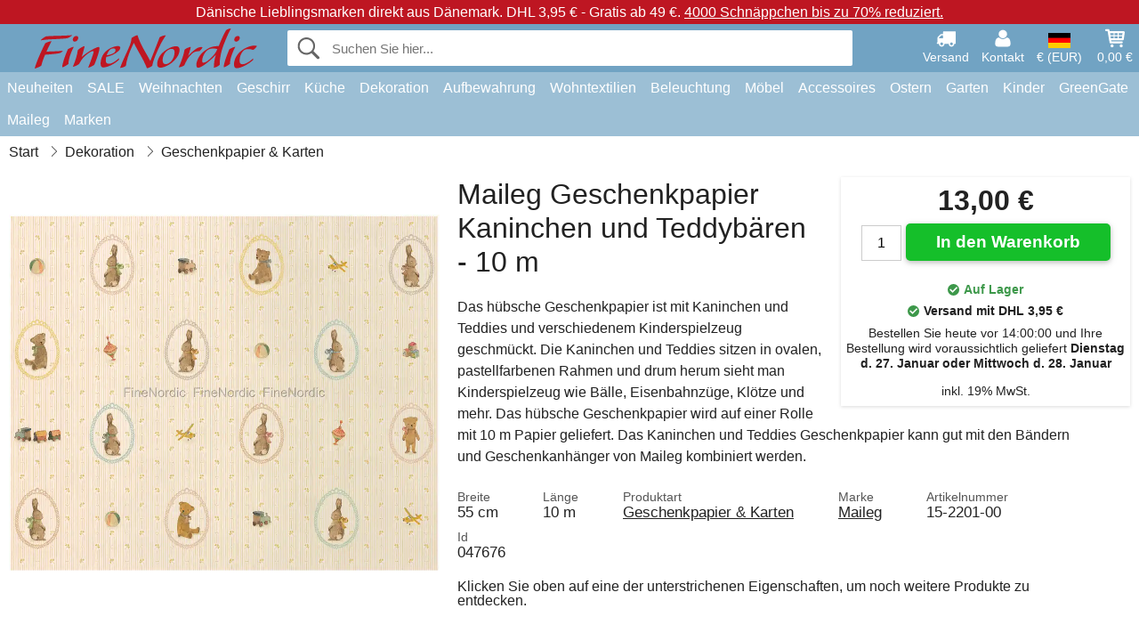

--- FILE ---
content_type: text/html; charset=UTF-8
request_url: https://www.finenordic.de/maileg-geschenkpapier-kaninchen-und-teddybaeren-10-m.html
body_size: 12147
content:
<!DOCTYPE html>
<html lang="de">
<head>
	<meta charset="UTF-8">
	<title>Maileg Geschenkpapier Kaninchen und Teddybären - 10 m</title>
	<meta name="description" content="Das hübsche Geschenkpapier ist mit Kaninchen und Teddies und verschiedenem Kinderspielzeug geschmückt. Die Kaninchen und Teddies sitzen in ovalen,...">
	<meta name="robots" content="index,follow">
	<meta name="viewport" content="width=device-width,initial-scale=1">
	<meta name="apple-mobile-web-app-capable" content="yes">
	<link rel="apple-touch-icon" sizes="180x180" href="https://images.finenordic.de/image/favicon/finenordic/apple-touch-icon.png">
    <link rel="icon" type="image/png" href="https://images.finenordic.de/image/favicon/finenordic/favicon-32x32.png" sizes="32x32">
    <link rel="icon" type="image/png" href="https://images.finenordic.de/image/favicon/finenordic/favicon-16x16.png" sizes="16x16">
    <link rel="manifest" href="/static/site_meta/3/manifest.json">
    <link rel="mask-icon" href="https://images.finenordic.de/image/favicon/finenordic/favicon/safari-pinned-tab.svg" color="#5bbad5">
    <link rel="shortcut icon" href="https://images.finenordic.de/image/favicon/finenordic/favicon.ico">
    <meta name="msapplication-config" content="/static/site_meta/3/browserconfig.xml">
    <meta name="theme-color" content="#71a3c3">
    <link rel="search" type="application/opensearchdescription+xml" href="/static/site_meta/3/opensearch.xml" title="FineNordic">
	<meta property="og:site_name" content="FineNordic">
	<meta property="og:url" content="https://www.finenordic.de/maileg-geschenkpapier-kaninchen-und-teddybaeren-10-m.html">
	<meta property="og:title" content="Maileg Geschenkpapier Kaninchen und Teddybären - 10 m">
	<meta property="og:description" content="Das hübsche Geschenkpapier ist mit Kaninchen und Teddies und verschiedenem Kinderspielzeug geschmückt. Die Kaninchen und Teddies sitzen in ovalen,...">
	<meta property="og:image" content="https://images.finenordic.de/image/65061-large-1645823183/maileg-geschenkpapier-kaninchen-und-teddybaeren-10-m.jpg">
	<meta property="og:type" content="product">
	<meta property="og:availability" content="instock">
	<meta property="product:price:amount" content="13">
	<meta property="product:price:currency" content="EUR">
<link rel="alternate" href="https://www.finenordic.dk/maileg-gavepapir-kaniner-og-bamser-10-m.html" hreflang="da-DK"><link rel="alternate" href="https://www.finenordic.com/maileg-gift-wrap-bunnies-and-teddies-10-m.html" hreflang="x-default"><link rel="alternate" href="https://www.finenordic.de/maileg-geschenkpapier-kaninchen-und-teddybaeren-10-m.html" hreflang="de-DE"><link rel="alternate" href="https://www.finenordic.de/maileg-geschenkpapier-kaninchen-und-teddybaeren-10-m.html" hreflang="de-AT"><link rel="alternate" href="https://www.finenordic.no/maileg-gavepapir-kaniner-og-bamser-10-m.html" hreflang="no-NO"><link rel="alternate" href="https://www.finenordic.se/maileg-presentpapper-kaniner-och-nallar-10-m.html" hreflang="sv-SE"><link rel="alternate" href="https://www.finenordic.co.uk/maileg-gift-wrap-bunnies-and-teddies-10-m.html" hreflang="en-GB"><link rel="alternate" href="https://www.finenordic.ch/maileg-geschenkpapier-kaninchen-und-teddybaeren-10-m.html" hreflang="de-CH">	
	<link rel="canonical" href="https://www.finenordic.de/maileg-geschenkpapier-kaninchen-und-teddybaeren-10-m.html">
	
	<script>
	var hasCookies = document.cookie.length;
	
	function getCookie(a){if(!hasCookies)return"";a+="=";for(var c=document.cookie.split(";"),b=0;b<c.length;b++){var d=c[b].trim();if(0===d.indexOf(a))return decodeURIComponent(d.substring(a.length).replace(/\+/g, '%20'))}return""};

	function deleteCookie(a) {document.cookie=a+'=;'+'expires=Thu, 01 Jan 1970 00:00:00 GMT';}
	
	if (hasCookies) {
		if (getCookie('redirect_request')) {					
			document.cookie = 'redirect_reply=1;path=/';
			if (getCookie('redirect_reply')) {
				deleteCookie('redirect_request');
				window.location.reload(true);
			}
		}
	}
				
	</script>
	<link rel="stylesheet" href="/static/css/a_D_XuYHSroWhu2.pX1MlA.css"></head>
<body itemscope itemtype="http://schema.org/WebPage">
	<div id="page">
		<div id="page_overlay"></div>		
				<div id="context_notice_wrapper" class="row"><div id="context_notice" style="padding-right:5px;">
<span>Dänische Lieblingsmarken direkt aus Dänemark.</span>&nbsp;<span>DHL 3,95 € - Gratis ab 49 €.</span>&nbsp;<span><a href="/sale">4000 Schnäppchen bis zu 70% reduziert.</a></span>
</div></div>
				<header id="header" class="row main_color_500">
			<div id="header_links">						
				<a class="header_link_item desktop" href="/lieferung">
					<svg width="22" height="22" viewBox="0 0 1792 1792" fill="#fff" focusable="false">
						<path d="M640 1408q0-52-38-90t-90-38-90 38-38 90 38 90 90 38 90-38 38-90zm-384-512h384v-256h-158q-13 0-22 9l-195 195q-9 9-9 22v30zm1280 512q0-52-38-90t-90-38-90 38-38 90 38 90 90 38 90-38 38-90zm256-1088v1024q0 15-4 26.5t-13.5 18.5-16.5 11.5-23.5 6-22.5 2-25.5 0-22.5-.5q0 106-75 181t-181 75-181-75-75-181h-384q0 106-75 181t-181 75-181-75-75-181h-64q-3 0-22.5.5t-25.5 0-22.5-2-23.5-6-16.5-11.5-13.5-18.5-4-26.5q0-26 19-45t45-19v-320q0-8-.5-35t0-38 2.5-34.5 6.5-37 14-30.5 22.5-30l198-198q19-19 50.5-32t58.5-13h160v-192q0-26 19-45t45-19h1024q26 0 45 19t19 45z"></path>
					</svg>
					<span class="text">Versand</span>
				</a>
				<a class="header_link_item desktop" href="/kontakt">
					<svg width="22" height="22" viewBox="0 0 1792 1792" fill="#fff" focusable="false">
						<path d="M1600 1405q0 120-73 189.5t-194 69.5h-874q-121 0-194-69.5t-73-189.5q0-53 3.5-103.5t14-109 26.5-108.5 43-97.5 62-81 85.5-53.5 111.5-20q9 0 42 21.5t74.5 48 108 48 133.5 21.5 133.5-21.5 108-48 74.5-48 42-21.5q61 0 111.5 20t85.5 53.5 62 81 43 97.5 26.5 108.5 14 109 3.5 103.5zm-320-893q0 159-112.5 271.5t-271.5 112.5-271.5-112.5-112.5-271.5 112.5-271.5 271.5-112.5 271.5 112.5 112.5 271.5z"></path>
					</svg>
					<span class="text">Kontakt</span>
				</a>											
				<a href="#" id="change_context_toggle" class="header_link_item"><img id="header_link_flag" src="https://images.finenordic.de/image/flags/DE.png" /><span class="text">€ (EUR)</span></a>											
				<a href="#" id="header_cart" class="header_link_item">					
					<svg viewBox="0 0 19.3 19.3" width="22" height="22" focusable="false" fill="#fff">
						<path d="M19 3c-0.2-0.2-0.5-0.3-0.8-0.3H4.4L4.2 1.5C4.2 1 3.7 0.6 3.3 0.6H1c-0.6 0-1 0.4-1 1s0.4 1 1 1h1.4l1.9 11.2c0 0 0 0.1 0 0.1 0 0.1 0 0.1 0.1 0.2 0 0.1 0.1 0.1 0.1 0.2 0 0 0.1 0.1 0.1 0.1 0.1 0.1 0.1 0.1 0.2 0.1 0 0 0.1 0 0.1 0.1 0.1 0 0.2 0.1 0.4 0.1 0 0 11 0 11 0 0.6 0 1-0.4 1-1s-0.4-1-1-1H6.1l-0.2-1H17.3c0.5 0 0.9-0.4 1-0.9l1-7C19.3 3.5 19.2 3.2 19 3zM17.1 4.6l-0.3 2H13.3v-2H17.1zM12.3 4.6v2h-3v-2H12.3zM12.3 7.6v2h-3v-2H12.3zM8.3 4.6v2h-3c-0.1 0-0.1 0-0.1 0l-0.3-2H8.3zM5.3 7.6H8.3v2H5.6L5.3 7.6zM13.3 9.6v-2h3.4l-0.3 2H13.3z"/>
						<circle cx="6.8" cy="17.1" r="1.5"/>
						<circle cx="15.8" cy="17.1" r="1.5"/>
					</svg>
					<span id="header_cart_total" class="text">0,00 €</span>
					<span id="header_cart_text" class="text">Korb</span>						
				</a>	
			</div>
			<div id="header_container" class="container">
				<svg id="menu_toggle" viewBox="0 0 36 24" fill="#fff" focusable="false">
					<path d="M0 24h36v-4H0v4zm0-10h36v-4H0v4zm0-14v4h36v-4H6z"></path>
				</svg>
				<div id="header_logo_container">
					<a href="/">
						<img id="header_logo" src="https://images.finenordic.de/image/logo/finenordic/finenordic.svg" alt="FineNordic">
					</a>
				</div>
				<div id="header_search">
					<div id="search_wrapper">
												<form action="/suche" method="get" role="search" id="header_search_form" tabindex="-1">	
							<div id="search_input_wrapper">								
								<button id="submit_search" tabindex="-1">
									<div class="spinner">	
										<div class="spinner_inner">
									        <div class="circle_clipper left">
									        	<div class="circle"></div>	        		
									        </div><div class="circle_clipper right">
									          <div class="circle"></div>
									        </div>
								    	</div>
								    </div>
									<svg id="submit_search_icon" viewBox="0 0 16 16" fill="#666" focusable="false">
										<path d="M15.7 13.3l-3.81-3.83A5.93 5.93 0 0 0 13 6c0-3.31-2.69-6-6-6S1 2.69 1 6s2.69 6 6 6c1.3 0 2.48-.41 3.47-1.11l3.83 3.81c.19.2.45.3.7.3.25 0 .52-.09.7-.3a.996.996 0 0 0 0-1.41v.01zM7 10.7c-2.59 0-4.7-2.11-4.7-4.7 0-2.59 2.11-4.7 4.7-4.7 2.59 0 4.7 2.11 4.7 4.7 0 2.59-2.11 4.7-4.7 4.7z"></path>
									</svg>
								</button>
								<input name="q" id="header_search_input" value="" placeholder="Suchen Sie hier..." autocomplete="off" autocorrect="off" autocapitalize="off">
								<button type="button" id="search_close">	
									<svg id="search_close_icon" viewBox="0 0 16 16" fill="#666" focusable="false">
										<path d="M2,0 l6,6 6,-6 2,2 -6,6 6,6 -2,2 -6,-6 -6,6 -2,-2 6,-6 -6,-6z"></path>
									</svg>
								</button>															
							</div>						
							<div id="search_results">
								<div id="search_content"></div>
								<button id="total_results"></button>
								<div id="ajax_no_results" class="row">Leider können wir nichts finden.</div>							
							</div>
						</form>	
					</div>
				</div>			
				<div id="header_cart_spacer"></div>								
			</div>				
		</header>
		<div id="sidebar_cart" tabindex="-1">				
			<div id="cart_summary">
				<div class="sidebar_top row main_color_500 main_color_300_border">
					<div class="sidebar_title">
						<a href="#" class="sidebar_close sidebar_close_js">	
							<svg viewBox="0 0 16 16" width="16" height="16" fill="#fff" focusable="false">
								<path d="M2,0 l6,6 6,-6 2,2 -6,6 6,6 -2,2 -6,-6 -6,6 -2,-2 6,-6 -6,-6z"></path>
							</svg>
							Schließen						</a>
						Warenkorb					</div>								
					<div id="cart_summary_total">Gesamt (<span id="cart_count"></span>):<span id="cart_total"></span></div>	
					<div id="cart_summary_action" class="row">
						<a href="/korb" class="button cart_button_view">
							Korb sehen				
						</a>
						<a href="/korb" class="button action cart_button_checkout">
							Zur Kasse																										
							<svg class="chevron-right" width="12px" height="18px" viewBox="0 0 12 18" fill="#fff" focusable="false">
								<path d="M0.88 2.12L3 0l9 9 -9 9 -2.12-2.12L7.76 9z"></path>
							</svg>					
						</a>						
					</div>												
				</div>
				<div id="cart_summary_inner" class="row">
					<p id="cart_no_products">Ihr Warenkorb ist leer.</p>
					<div id="cart_summary_content" class="row scrollable_section"></div>					
				</div>	
			</div>
		</div>
		<div id="sidebar_context" tabindex="-1">
			<div id="change_context">				
				<div class="sidebar_top row main_color_500 main_color_300_border">
					<div class="sidebar_title">
						<a href="#" class="sidebar_close sidebar_close_js">	
							<svg viewBox="0 0 16 16" width="16" height="16" fill="#fff" focusable="false">
								<path d="M2,0 l6,6 6,-6 2,2 -6,6 6,6 -2,2 -6,-6 -6,6 -2,-2 6,-6 -6,-6z"></path>
							</svg>
							Schließen						</a>
						Land und Währung					</div>
				</div>
				<div id="change_context_inner" class="row scrollable_section">
					<div id="change_context_top">	
						<form method="POST">
							<label class="row" for="country_select">Lieferland</label>										
							<select name="id_country" id="country_select" class="row"></select>
							<label class="row" for="currency_select">Währung</label>
							<select name="id_currency" id="currency_select" class="row"></select>
							<button type="submit" name="action" value="setContext" class="button action" id="submit_context">Aktualisieren</button>
						</form>
					</div>
					<div id="change_context_bottom">	
						<ul>
														<li>
								<a href="/lieferung">Versand und Kosten</a>
							</li>
														<li>
								<a href="/widerrufsrecht-ruecksendung">Widerrufsrecht und Rücksendung</a>
							</li>
														<li>
								<a href="/zahlungsarten">Zahlungsarten</a>
							</li>
														<li>
								<a href="/bei-uns-kaufen">Bei uns kaufen</a>
							</li>
														<li>
								<a href="/faq">Häufig gestellte Fragen</a>
							</li>
														<li>
								<a href="/sendungsverfolgung">Verfolgen Sie Ihre Bestellung</a>
							</li>
														<li>
								<a href="/kontakt">Kontaktieren Sie uns</a>
							</li>
														<li>
								<a href="/ueber-uns">Über uns</a>
							</li>
														<li>
								<a href="/laden">Laden und Öffnungszeiten</a>
							</li>
														<li>
								<a href="/agb">AGB</a>
							</li>
														<li>
								<a href="/presse">Presse</a>
							</li>
														<li>
								<a href="/sitemap">Webseitenübersicht</a>
							</li>
														<li>
								<a href="/jobs">Jobs</a>
							</li>
													</ul>
					</div>	
				</div>
			</div>
		</div>		
		<div id="sidebar_menu">				
		<div role="navigation" id="header_navigation" class="row main_color_300" itemscope itemtype="http://schema.org/SiteNavigationElement">
	<div id="nav_top">	
		<div id="nav_title">
			Menü			
		</div>
		<a href="#" id="nav_close" class="sidebar_close_js">	
			<svg viewBox="0 0 16 16" width="16" height="16" fill="#000" fill-opacity=".54" focusable="false">
				<path d="M2,0 l6,6 6,-6 2,2 -6,6 6,6 -2,2 -6,-6 -6,6 -2,-2 6,-6 -6,-6z"></path>
			</svg>
			Schließen		</a>		
	</div>	
	<nav class="scrollable_section">
		<ul>
					<li>
				<a href="/neuheiten">Neuheiten</a>
								<ul class="sub_menu">
					<li>
						<a href="/neuheiten">Neuheiten (Alles)</a>
					</li>
														
						<li>
							<a href="/neuheiten?marke=greengate">GreenGate Neuheiten</a>
						</li>
														
						<li>
							<a href="/neuheiten?marke=ib-laursen">Ib Laursen Neuheiten</a>
						</li>
														
						<li>
							<a href="/neuheiten?marke=maileg">Maileg Neuheiten</a>
						</li>
														
						<li>
							<a href="/neuheiten?marke=rice">RICE Neuheiten</a>
						</li>
														
						<li>
							<a href="/neuheiten?marke=chic-antique">Chic Antique Neuheiten</a>
						</li>
													
				</ul>
							</li>
					<li>
				<a href="/sale">SALE</a>
								<ul class="sub_menu">
					<li>
						<a href="/sale">SALE (Alles)</a>
					</li>
														
						<li>
							<a href="/suche?marke=greengate&angebot=1">GreenGate SALE</a>
						</li>
														
						<li>
							<a href="/suche?marke=ib-laursen&angebot=1">Ib Laursen SALE</a>
						</li>
														
						<li>
							<a href="/suche?marke=maileg&angebot=1">Maileg SALE</a>
						</li>
														
						<li>
							<a href="/suche?marke=rice&angebot=1">RICE SALE</a>
						</li>
														
						<li>
							<a href="/suche?marke=chic-antique&angebot=1">Chic Antique SALE</a>
						</li>
													
				</ul>
							</li>
					<li>
				<a href="weihnachten">Weihnachten</a>
								<ul class="sub_menu">
					<li>
						<a href="weihnachten">Weihnachten (Alles)</a>
					</li>
														
						<li>
							<a href="advent">Advent</a>
						</li>
														
						<li>
							<a href="weihnachts-baender">Bänder</a>
						</li>
														
						<li>
							<a href="weihnachtsdekoration">Dekoration</a>
						</li>
														
						<li>
							<a href="weihnachtskerzen-kerzenstaender">Kerzen & Kerzenständer</a>
						</li>
														
						<li>
							<a href="weihnachts-verpackungen">Weihnachts-Verpackungen</a>
						</li>
														
						<li>
							<a href="weihnachtsbaeckerei">Weihnachtsbäckerei</a>
						</li>
														
						<li>
							<a href="weihnachtskugeln-anhaenger">Weihnachtsbaumdekoration</a>
						</li>
														
						<li>
							<a href="wichtel">Wichtel</a>
						</li>
													
				</ul>
							</li>
					<li>
				<a href="geschirr-besteck-glas">Geschirr</a>
								<ul class="sub_menu">
					<li>
						<a href="geschirr-besteck-glas">Geschirr (Alles)</a>
					</li>
														
						<li>
							<a href="backformen">Backformen</a>
						</li>
														
						<li>
							<a href="besteck">Besteck</a>
						</li>
														
						<li>
							<a href="brotkoerbe">Brotkörbe</a>
						</li>
														
						<li>
							<a href="eierbecher">Eierbecher</a>
						</li>
														
						<li>
							<a href="glaeser">Gläser</a>
						</li>
														
						<li>
							<a href="kaffeekannen">Kaffeekannen</a>
						</li>
														
						<li>
							<a href="karaffen-flaschen">Karaffen & Flaschen</a>
						</li>
														
						<li>
							<a href="kruege-kannen">Krüge & Kannen</a>
						</li>
														
						<li>
							<a href="latte-cups-becher">Latte Cups / Becher</a>
						</li>
														
						<li>
							<a href="papierservietten">Papierservietten</a>
						</li>
														
						<li>
							<a href="salz-und-pfeffer">Salz und Pfeffer</a>
						</li>
														
						<li>
							<a href="schalen">Schalen</a>
						</li>
														
						<li>
							<a href="schalen-etageren">Schalen & Etageren</a>
						</li>
														
						<li>
							<a href="schuesseln">Schüsseln</a>
						</li>
														
						<li>
							<a href="serviettenhalter">Serviettenhalter</a>
						</li>
														
						<li>
							<a href="brotkorb-servietten">Stoffservietten</a>
						</li>
														
						<li>
							<a href="tabletts">Tabletts</a>
						</li>
														
						<li>
							<a href="tassen-becher">Tassen und Becher</a>
						</li>
														
						<li>
							<a href="teekannen">Teekannen</a>
						</li>
														
						<li>
							<a href="teller">Teller und Frühstücksbretter</a>
						</li>
														
						<li>
							<a href="tischdecken">Tischdecken</a>
						</li>
														
						<li>
							<a href="tischsets">Tischsets</a>
						</li>
														
						<li>
							<a href="tortenplatten-glashauben">Tortenplatten & Glashauben</a>
						</li>
														
						<li>
							<a href="untersetzer">Untersetzer</a>
						</li>
														
						<li>
							<a href="zuckerdosen">Zuckerdosen</a>
						</li>
													
				</ul>
							</li>
					<li>
				<a href="kueche">Küche</a>
								<ul class="sub_menu">
					<li>
						<a href="kueche">Küche (Alles)</a>
					</li>
														
						<li>
							<a href="abwasch-zubehoer">Abwasch & Zubehör</a>
						</li>
														
						<li>
							<a href="backzubehoer">Backzubehör</a>
						</li>
														
						<li>
							<a href="brotdosen">Brotdosen</a>
						</li>
														
						<li>
							<a href="dosen">Dosen</a>
						</li>
														
						<li>
							<a href="geschirrtuecher">Geschirrtücher</a>
						</li>
														
						<li>
							<a href="kuechendekoration">Küchendekoration</a>
						</li>
														
						<li>
							<a href="kuechenhelfer">Küchenhelfer</a>
						</li>
														
						<li>
							<a href="kuehltaschen">Kühltaschen</a>
						</li>
														
						<li>
							<a href="lunchboxen">Lunchboxen</a>
						</li>
														
						<li>
							<a href="messer-schneidebretter">Messer & Schneidebretter</a>
						</li>
														
						<li>
							<a href="schuerzen">Schürzen</a>
						</li>
														
						<li>
							<a href="seifen-seifenspender">Seifen & Seifenspender</a>
						</li>
														
						<li>
							<a href="tee">Tee</a>
						</li>
														
						<li>
							<a href="thermoskannen">Thermoskannen</a>
						</li>
														
						<li>
							<a href="topflappen">Topflappen</a>
						</li>
														
						<li>
							<a href="vorratsglaeser">Vorratsgläser</a>
						</li>
													
				</ul>
							</li>
					<li>
				<a href="dekoration">Dekoration</a>
								<ul class="sub_menu">
					<li>
						<a href="dekoration">Dekoration (Alles)</a>
					</li>
														
						<li>
							<a href="badezimmer-zubehoer">Badezimmer-Zubehör</a>
						</li>
														
						<li>
							<a href="bilderrahmen">Bilderrahmen</a>
						</li>
														
						<li>
							<a href="blumentoepfe">Blumentöpfe</a>
						</li>
														
						<li>
							<a href="buecher-magazine">Bücher und Magazine</a>
						</li>
														
						<li>
							<a href="metallschilder">Emailleschilder</a>
						</li>
														
						<li>
							<a href="farben">Farben</a>
						</li>
														
						<li>
							<a href="geschenkpapier-karten">Geschenkpapier & Karten</a>
						</li>
														
						<li>
							<a href="holzschilder-kreidetafeln">Holzschilder & Kreidetafeln</a>
						</li>
														
						<li>
							<a href="kerzen">Kerzen</a>
						</li>
														
						<li>
							<a href="kerzenstaender">Kerzenständer</a>
						</li>
														
						<li>
							<a href="pinnwaende">Pinnwände</a>
						</li>
														
						<li>
							<a href="schalen-tabletts">Schalen & Tabletts</a>
						</li>
														
						<li>
							<a href="teelichthalter">Teelichthalter</a>
						</li>
														
						<li>
							<a href="uhren">Uhren</a>
						</li>
														
						<li>
							<a href="vasen">Vasen</a>
						</li>
														
						<li>
							<a href="wallsticker">Wallsticker</a>
						</li>
														
						<li>
							<a href="waschkueche">Waschküche</a>
						</li>
														
						<li>
							<a href="windlichter">Windlichter</a>
						</li>
														
						<li>
							<a href="wohn-accessoires">Wohn-Accessoires</a>
						</li>
													
				</ul>
							</li>
					<li>
				<a href="kleinaufbewahrung">Aufbewahrung</a>
								<ul class="sub_menu">
					<li>
						<a href="kleinaufbewahrung">Aufbewahrung (Alles)</a>
					</li>
														
						<li>
							<a href="drahtkoerbe">Drahtkörbe</a>
						</li>
														
						<li>
							<a href="drahtregale-drahthaken">Drahtregale & Drahthaken</a>
						</li>
														
						<li>
							<a href="holzkisten">Holzkisten</a>
						</li>
														
						<li>
							<a href="kartenhalter-zeitschriftenhalter">Kartenhalter & Zeitschriftenhalter</a>
						</li>
														
						<li>
							<a href="kleine-kartons-dosen-glasboxen">Kleine Kartons, Dosen & Glasboxen</a>
						</li>
														
						<li>
							<a href="weidekoerbe-zinkkoerbe-und-metallkisten">Weidekörbe, Zinkkörbe und Metallkisten</a>
						</li>
													
				</ul>
							</li>
					<li>
				<a href="wohntextilien">Wohntextilien</a>
								<ul class="sub_menu">
					<li>
						<a href="wohntextilien">Wohntextilien (Alles)</a>
					</li>
														
						<li>
							<a href="baender">Bänder</a>
						</li>
														
						<li>
							<a href="fussmatten">Fußmatten</a>
						</li>
														
						<li>
							<a href="kissen">Kissen</a>
						</li>
														
						<li>
							<a href="kissenfuellungen">Kissenfüllungen</a>
						</li>
														
						<li>
							<a href="quilts">Quilts</a>
						</li>
														
						<li>
							<a href="sitzkissen-sitzpuff">Sitzkissen & Sitzpuff</a>
						</li>
														
						<li>
							<a href="teppiche">Teppiche</a>
						</li>
														
						<li>
							<a href="wolldecken">Wolldecken</a>
						</li>
													
				</ul>
							</li>
					<li>
				<a href="lampen">Beleuchtung</a>
								<ul class="sub_menu">
					<li>
						<a href="lampen">Beleuchtung (Alles)</a>
					</li>
														
						<li>
							<a href="gluehbirnen">Glühbirnen</a>
						</li>
														
						<li>
							<a href="haengelampen">Hängelampen</a>
						</li>
														
						<li>
							<a href="kristall-kronleuchter">Kristall-Kronleuchter</a>
						</li>
														
						<li>
							<a href="lampenschirme">Lampenschirme</a>
						</li>
														
						<li>
							<a href="prisme-kronleuchter">Prismen Kronleuchter</a>
						</li>
														
						<li>
							<a href="tischlampen">Tischlampen</a>
						</li>
														
						<li>
							<a href="wandlampen">Wandlampen</a>
						</li>
													
				</ul>
							</li>
					<li>
				<a href="moebel">Möbel</a>
								<ul class="sub_menu">
					<li>
						<a href="moebel">Möbel (Alles)</a>
					</li>
														
						<li>
							<a href="banke-hocker">Bänke & Hocker</a>
						</li>
														
						<li>
							<a href="haken">Haken</a>
						</li>
														
						<li>
							<a href="hakenleisten">Hakenleisten</a>
						</li>
														
						<li>
							<a href="moebelgriffe">Möbelgriffe</a>
						</li>
														
						<li>
							<a href="porzellangriffe">Porzellangriffe</a>
						</li>
														
						<li>
							<a href="regale">Regale</a>
						</li>
														
						<li>
							<a href="schraenke">Schränke</a>
						</li>
														
						<li>
							<a href="spiegel">Spiegel</a>
						</li>
														
						<li>
							<a href="stuhle">Stühle</a>
						</li>
														
						<li>
							<a href="tellerregale">Tellerregale</a>
						</li>
														
						<li>
							<a href="tische-beistelltische">Tische & Beistelltische</a>
						</li>
													
				</ul>
							</li>
					<li>
				<a href="accessoires">Accessoires</a>
								<ul class="sub_menu">
					<li>
						<a href="accessoires">Accessoires (Alles)</a>
					</li>
														
						<li>
							<a href="kulturbeutel-kosmetiktaschen">Kulturbeutel & Kosmetiktaschen</a>
						</li>
														
						<li>
							<a href="taschen">Taschen</a>
						</li>
													
				</ul>
							</li>
					<li>
				<a href="ostern">Ostern</a>
								<ul class="sub_menu">
					<li>
						<a href="ostern">Ostern (Alles)</a>
					</li>
														
						<li>
							<a href="osterdekoration">Osterdekoration</a>
						</li>
														
						<li>
							<a href="ostereier">Ostereier</a>
						</li>
														
						<li>
							<a href="ostergeschirr">Ostergeschirr</a>
						</li>
														
						<li>
							<a href="osterhasen">Osterhasen</a>
						</li>
													
				</ul>
							</li>
					<li>
				<a href="garten">Garten</a>
								<ul class="sub_menu">
					<li>
						<a href="garten">Garten (Alles)</a>
					</li>
														
						<li>
							<a href="balkonkaesten">Balkonkästen</a>
						</li>
														
						<li>
							<a href="garten-accessoires">Garten-Accessoires</a>
						</li>
														
						<li>
							<a href="wasserkannen">Wasserkannen</a>
						</li>
													
				</ul>
							</li>
					<li>
				<a href="kinder">Kinder</a>
								<ul class="sub_menu">
					<li>
						<a href="kinder">Kinder (Alles)</a>
					</li>
														
						<li>
							<a href="kinderaccessories">Kinder Accessoires</a>
						</li>
														
						<li>
							<a href="kinder-geschenkverpackung">Kinder-Geschenkverpackung</a>
						</li>
														
						<li>
							<a href="kinderfeste">Kinderfeste</a>
						</li>
														
						<li>
							<a href="kindergeschirr">Kindergeschirr</a>
						</li>
														
						<li>
							<a href="kinderlampen">Kinderlampen</a>
						</li>
														
						<li>
							<a href="kinderlunchboxen">Kinderlunchboxen</a>
						</li>
														
						<li>
							<a href="kinderzimmer">Kinderzimmer</a>
						</li>
														
						<li>
							<a href="spielsachen">Spielsachen</a>
						</li>
													
				</ul>
							</li>
					<li>
				<a href="green-gate">GreenGate</a>
								<ul class="sub_menu">
					<li>
						<a href="green-gate">GreenGate (Alles)</a>
					</li>
														
						<li>
							<a href="green-gate-geschirr">GreenGate Geschirr</a>
						</li>
														
						<li>
							<a href="green-gate-kueche">GreenGate Küche</a>
						</li>
														
						<li>
							<a href="green-gate-quilts-kissen">GreenGate Quilts & Kissen</a>
						</li>
														
						<li>
							<a href="green-gate-serien">GreenGate Serien</a>
						</li>
														
						<li>
							<a href="green-gate-taschen-accessoires">GreenGate Taschen & Accessoires</a>
						</li>
														
						<li>
							<a href="green-gate-weihnachten">GreenGate Weihnachten</a>
						</li>
														
						<li>
							<a href="green-gate-wohnen">GreenGate Wohnen</a>
						</li>
													
				</ul>
							</li>
					<li>
				<a href="maileg">Maileg</a>
								<ul class="sub_menu">
					<li>
						<a href="maileg">Maileg (Alles)</a>
					</li>
														
						<li>
							<a href="maileg-advent">Maileg Advent</a>
						</li>
														
						<li>
							<a href="maileg-baby-kinderspielzeug">Maileg Baby- & Kinderspielzeug</a>
						</li>
														
						<li>
							<a href="maileg-baumschmuck-anhaenger">Maileg Baumschmuck & Anhänger</a>
						</li>
														
						<li>
							<a href="maileg-dekoration">Maileg Dekoration</a>
						</li>
														
						<li>
							<a href="maileg-kaninchen">Maileg Kaninchen & Hasen</a>
						</li>
														
						<li>
							<a href="maileg-karten-papier-baender-kerzen">Maileg Karten, Papier, Bänder & Kerzen</a>
						</li>
														
						<li>
							<a href="maileg-kinder-accessories">Maileg Kinder Accessoires</a>
						</li>
														
						<li>
							<a href="maileg-maeuse">Maileg Mäuse</a>
						</li>
														
						<li>
							<a href="maileg-ostern">Maileg Ostern</a>
						</li>
														
						<li>
							<a href="maileg-weihnachtsbaeckerei">Maileg Weihnachtsbäckerei</a>
						</li>
														
						<li>
							<a href="maileg-weihnachtswichtel">Maileg Weihnachtswichtel</a>
						</li>
													
				</ul>
							</li>
					<li>
				<a href="/suche">Marken</a>
								<ul class="sub_menu">
					<li>
						<a href="/suche">Marken (Alles)</a>
					</li>
														
						<li>
							<a href="bloomingville">Bloomingville</a>
						</li>
														
						<li>
							<a href="chic-antique">Chic Antique</a>
						</li>
														
						<li>
							<a href="green-gate">GreenGate</a>
						</li>
														
						<li>
							<a href="house-doctor">House Doctor</a>
						</li>
														
						<li>
							<a href="ib-laursen">Ib Laursen</a>
						</li>
														
						<li>
							<a href="jeanne-d-arc-living">Jeanne d'Arc Living</a>
						</li>
														
						<li>
							<a href="maileg">Maileg</a>
						</li>
														
						<li>
							<a href="pip-studio">Pip Studio</a>
						</li>
														
						<li>
							<a href="rice">Rice</a>
						</li>
													
				</ul>
							</li>
				</ul>
	</nav>
</div>		</div>
				<div id="breadcrumb" class="row">
	<ol itemscope itemtype="http://schema.org/BreadcrumbList">
					<li class="breadcrumb_item first_item" itemprop="itemListElement" itemscope itemtype="http://schema.org/ListItem">			
				<a href="/" itemprop="item">
					<span itemprop="name">Start</span>
				</a>
				<meta itemprop="position" content="1">			
			</li>
						<li class="breadcrumb_item" itemprop="itemListElement" itemscope itemtype="http://schema.org/ListItem">			
				<a href="/dekoration" itemprop="item">
					<span itemprop="name">Dekoration</span>
				</a>
				<meta itemprop="position" content="2">			
			</li>
						<li class="breadcrumb_item" itemprop="itemListElement" itemscope itemtype="http://schema.org/ListItem">			
				<a href="/geschenkpapier-karten" itemprop="item">
					<span itemprop="name">Geschenkpapier & Karten</span>
				</a>
				<meta itemprop="position" content="3">			
			</li>
				</ol>
</div>
<div class="row" itemprop="mainContentOfPage">
	<div id="product" class="row" itemscope itemtype="http://schema.org/Product">
		<div id="product_main">	
			<h1 id="mobile_name">
				Maileg Geschenkpapier Kaninchen und Teddybären - 10 m				<div class="name_meta"></div>
			</h1>				
			<div id="left_column" class="image_container">
									<div id="product_picture_wrapper" class="picture_wrapper">
				 		<picture id="image" class="transition">
							  <source media="(min-width: 768px)" srcset="https://images.finenordic.de/image/65061-mediumlarge-1645823183/maileg-geschenkpapier-kaninchen-und-teddybaeren-10-m.webp" type="image/webp" data-size="mediumlarge">
							  <source media="(min-width: 768px)" srcset="https://images.finenordic.de/image/65061-mediumlarge-1645823183/maileg-geschenkpapier-kaninchen-und-teddybaeren-10-m.jpg" data-size="mediumlarge">
							  <source srcset="https://images.finenordic.de/image/65061-smalllarge-1645823183/maileg-geschenkpapier-kaninchen-und-teddybaeren-10-m.webp" type="image/webp" data-size="smalllarge">
							  <source srcset="https://images.finenordic.de/image/65061-smalllarge-1645823183/maileg-geschenkpapier-kaninchen-und-teddybaeren-10-m.jpg" data-size="smalllarge">
							  <img id="product_image" class="product_image" src="https://images.finenordic.de/image/65061-mediumlarge-1645823183/maileg-geschenkpapier-kaninchen-und-teddybaeren-10-m.jpg" data-size="mediumlarge">
				 		</picture>
			 		</div>
			 		<meta itemprop="image" content="https://images.finenordic.de/image/65061-mediumlarge-1645823183/maileg-geschenkpapier-kaninchen-und-teddybaeren-10-m.jpg"></meta>
			 		<style>
			 		#product_picture_wrapper {
			 			max-width: 540px;		 			
			 		}
			 		#image {
			 			padding-bottom: 100%;
			 		}
			 		@media (max-width: 767px) {
			 			#product_picture_wrapper {
			 				max-width: 270px;		 				
				 		}
			 		}
			 		</style>			 		 
		 				 					</div>			
			<div id="right_column">
				<div id="product_action" class="product_box">					
										<div id="price" itemprop="offers" itemscope itemtype="http://schema.org/Offer">
						<span itemprop="priceCurrency" content="EUR"></span>
						<span itemprop="price" content="13"></span>
						13,00 €							
												<meta itemprop="availability" content="http://schema.org/InStock" />
											</div>
															<div id="buy_button_container" >					
																					<input id="quantity_input" type="number" value="1"  />
													
							<button id="_47676_addToCart" class="product_buy_button button action">
								<span class="button_text">In den Warenkorb</span>
								<div class="spinner">	
									<div class="spinner_inner">
								        <div class="circle_clipper left">
								        	<div class="circle"></div>	        		
								        </div><div class="circle_clipper right">
								          <div class="circle"></div>
								        </div>
							    	</div>
							    </div>
								<span class="button_text_loading">Hinzufügen...</span>
							</button>						
														
								
					</div>
					<div id="_47676_in_cart" class="action_notification row">
						<div class="row in_cart">						
							Sie haben <span class="in_cart_quantity"></span> von diesem Produkt in Ihrem Warenkorb.
						</div>
						<div class="row">
							<a href="/korb" class="view_cart button">
								Korb sehen						
							</a>
							<a href="/korb" class="continue_to_checkout button action">
								Zur Kasse								<svg class="chevron-right" width="12px" height="18px" viewBox="0 0 12 18" fill="#fff" focusable="false">
									<path d="M0.88 2.12L3 0l9 9 -9 9 -2.12-2.12L7.76 9z"></path>
								</svg>
							</a>							
						</div>								
					</div>
										<div id="product_flags">
													<div class="in_stock"><i class="checkmark_round"></i>Auf Lager</div>
																		<div><i class="checkmark_round"></i>Versand mit DHL 3,95 €</div>																			<div id="delivery_estimate" class="shipping">
								Bestellen Sie heute vor 14:00:00 und Ihre Bestellung wird voraussichtlich geliefert								<strong>Dienstag d. 27. Januar oder Mittwoch d. 28. Januar</strong>
							</div>
																	</div>
															<p id="vat_disclaimer">inkl. 19% MwSt.</p>					
									</div>
															</div>				
			<h1 id="name" itemprop="name">
				Maileg Geschenkpapier Kaninchen und Teddybären - 10 m				<div class="name_meta"></div>
			</h1>
			<div id="product_description" itemprop="description"><p>Das hübsche Geschenkpapier ist mit Kaninchen und Teddies und verschiedenem Kinderspielzeug geschmückt. Die Kaninchen und Teddies sitzen in ovalen, pastellfarbenen Rahmen und drum herum sieht man Kinderspielzeug wie Bälle, Eisenbahnzüge, Klötze und mehr. Das hübsche Geschenkpapier wird auf einer Rolle mit 10 m Papier geliefert. Das Kaninchen und Teddies Geschenkpapier kann gut mit den Bändern und Geschenkanhänger von Maileg kombiniert werden.</p></div>			<div id="product_meta">
				<ul>
				<li>Breite<br><span>55 cm</span></li><li>Länge<br><span>10 m</span></li><li>Produktart<br><a href="/geschenkpapier-karten">Geschenkpapier & Karten</a></li><li>Marke<br><a href="/maileg"itemprop="brand">Maileg</a></li><li>Artikelnummer<br><span itemprop="mpn">15-2201-00</span></li><li>Id<br><span itemprop="sku">047676</span></li>				</ul>
							    <p id="product_meta_incentive">Klicken Sie oben auf eine der unterstrichenen Eigenschaften, um noch weitere Produkte zu entdecken.</p>
			    			</div>													
			<div class="row">
				<div id="product_taste_style">
									</div>				
			</div>
		</div>									
				<div id="related_products" class="row section">
			<h3 class="section_title">Themenverwandte Produkte</h3>
			<div class="products_track_wrapper _7_products">	
				<button id="related_products_left" class="button track_arrow track_arrow_left" disabled>
					<svg class="chevron-left" width="10px" height="15px" viewBox="0 0 12 18" fill="#fff" focusable="false">
						<path d="M11.12 2.12L9 0l-9 9 9 9 2.12-2.12L4.24 9z"></path>
					</svg>
				</button>		
				<div id="related_products_track" class="products_track">
					<div class="product_container"><a class="product" href="/maileg-geschenktuete-winter-maus.html"><div class="image_container"><div class="picture_wrapper"><picture class="lazy"><source media="(min-width:768px)" data-src="https://images.finenordic.de/image/73724-medium-1690187090/maileg-geschenktuete-winter-maus.jpg"><source data-src="https://images.finenordic.de/image/73724-small-1690187090/maileg-geschenktuete-winter-maus.jpg"><img class="product_image" data-src="https://images.finenordic.de/image/73724-medium-1690187090/maileg-geschenktuete-winter-maus.jpg"></picture></div></div><div class="content"><h5>Maileg Geschenktüte Winter Maus</h5>B 18 cm, T 8 cm<div class="availability"><div class="quantity ">Auf Lager</div></div><div class="price"><div class="price_now">0,70 €</div></div></div></a></div><div class="product_container"><a class="product" href="/52993-maileg-geschenkpapier-multi-dots-10-m.html"><div class="image_container"><div class="picture_wrapper"><picture class="lazy"><source media="(min-width:768px)" data-src="https://images.finenordic.de/image/73834-medium-1690187136/52993-maileg-geschenkpapier-multi-dots-10-m.jpg"><source data-src="https://images.finenordic.de/image/73834-small-1690187136/52993-maileg-geschenkpapier-multi-dots-10-m.jpg"><img class="product_image" data-src="https://images.finenordic.de/image/73834-medium-1690187136/52993-maileg-geschenkpapier-multi-dots-10-m.jpg"></picture></div></div><div class="content"><h5>Maileg Geschenkpapier Multi Dots 10 m</h5>B 55 cm, L 10 m<div class="availability"><div class="quantity ">Auf Lager</div></div><div class="price"><div class="price_now">13,00 €</div></div></div></a></div><div class="product_container"><a class="product" href="/maileg-geschenkpapier-merle-blumen-10-m.html"><div class="image_container"><div class="picture_wrapper"><picture class="lazy"><source media="(min-width:768px)" data-src="https://images.finenordic.de/image/65062-medium-1645823183/maileg-geschenkpapier-merle-blumen-10-m.jpg"><source data-src="https://images.finenordic.de/image/65062-small-1645823183/maileg-geschenkpapier-merle-blumen-10-m.jpg"><img class="product_image" data-src="https://images.finenordic.de/image/65062-medium-1645823183/maileg-geschenkpapier-merle-blumen-10-m.jpg"></picture></div></div><div class="content"><h5>Maileg Geschenkpapier Merle Blumen - 10 m</h5>B 55 cm, L 10 m<div class="availability"><div class="quantity ">Auf Lager</div></div><div class="price"><div class="price_now">13,00 €</div></div></div></a></div><div class="product_container"><a class="product" href="/maileg-geschenkpapier-winter-wonderland-10-m.html"><div class="image_container"><div class="picture_wrapper"><picture class="lazy"><source media="(min-width:768px)" data-src="https://images.finenordic.de/image/73723-medium-1690187089/maileg-geschenkpapier-winter-wonderland-10-m.jpg"><source data-src="https://images.finenordic.de/image/73723-small-1690187089/maileg-geschenkpapier-winter-wonderland-10-m.jpg"><img class="product_image" data-src="https://images.finenordic.de/image/73723-medium-1690187089/maileg-geschenkpapier-winter-wonderland-10-m.jpg"></picture></div></div><div class="content"><h5>Maileg Geschenkpapier Winter Wonderland 10 m</h5>B 55 cm, L 10 m<div class="availability"><div class="quantity ">Auf Lager</div></div><div class="price"><div class="price_now">13,00 €</div></div></div></a></div><div class="product_container"><a class="product" href="/maileg-geschenktuete-polka-rot-mikro.html"><div class="image_container"><div class="picture_wrapper"><picture class="lazy"><source media="(min-width:768px)" data-src="https://images.finenordic.de/image/82708-medium-1725453880/maileg-geschenktuete-polka-rot-mikro.jpg"><source data-src="https://images.finenordic.de/image/82708-small-1725453880/maileg-geschenktuete-polka-rot-mikro.jpg"><img class="product_image" data-src="https://images.finenordic.de/image/82708-medium-1725453880/maileg-geschenktuete-polka-rot-mikro.jpg"></picture></div></div><div class="content"><h5>Maileg Geschenktüte Polka Rot - Mikro</h5>B 8 cm, T 4 cm<div class="availability"><div class="quantity ">Auf Lager</div></div><div class="price"><div class="price_now">0,50 €</div></div></div></a></div><div class="product_container"><a class="product" href="/maileg-geschenktuete-polka-rot.html"><div class="image_container"><div class="picture_wrapper"><picture class="lazy"><source media="(min-width:768px)" data-src="https://images.finenordic.de/image/82710-medium-1725453881/maileg-geschenktuete-polka-rot.jpg"><source data-src="https://images.finenordic.de/image/82710-small-1725453881/maileg-geschenktuete-polka-rot.jpg"><img class="product_image" data-src="https://images.finenordic.de/image/82710-medium-1725453881/maileg-geschenktuete-polka-rot.jpg"></picture></div></div><div class="content"><h5>Maileg Geschenktüte Polka Rot</h5>B 18 cm, T 8 cm<div class="availability"><div class="quantity ">Auf Lager</div></div><div class="price"><div class="price_now">0,70 €</div></div></div></a></div><div class="product_container"><a class="product" href="/maileg-geschenktuete-polka-rot-umschlag.html"><div class="image_container"><div class="picture_wrapper"><picture class="lazy"><source media="(min-width:768px)" data-src="https://images.finenordic.de/image/82707-medium-1725453879/maileg-geschenktuete-polka-rot-umschlag.jpg"><source data-src="https://images.finenordic.de/image/82707-small-1725453879/maileg-geschenktuete-polka-rot-umschlag.jpg"><img class="product_image" data-src="https://images.finenordic.de/image/82707-medium-1725453879/maileg-geschenktuete-polka-rot-umschlag.jpg"></picture></div></div><div class="content"><h5>Maileg Geschenktüte Polka Rot - Umschlag</h5>B 10 cm<div class="availability"><div class="quantity ">Auf Lager</div></div><div class="price"><div class="price_now">0,50 €</div></div></div></a></div>				</div>
				<button id="related_products_right" class="button track_arrow track_arrow_right">
					<svg class="chevron-right" width="10px" height="15px" viewBox="0 0 12 18" fill="#fff" focusable="false">
						<path d="M0.88 2.12L3 0l9 9 -9 9 -2.12-2.12L7.76 9z"></path>
					</svg>
				</button>
			</div>
		</div>				
				<div id="review_section" class="row section">
			<h3 class="section_title">Maileg Geschenkpapier Kaninchen und Teddybären - 10 m Bewertungen</h3>
			<div id="product_reviews" class="one_column">
				<div id="customer_reviews">
										<div id="review_form">
						<label for="product_review_text">Bewertung</label>
						<textarea name="review_text" id="product_review_text" placeholder="Was halten Sie von diesem Produkt?"></textarea>
						<label>Wertung: <span id="rating_value"></span><span id="no_rating" class="active">Nichts</span></label>
						<div id="rating" class="rating">
							<div class="star" data-i="1"></div><div class="star" data-i="2"></div><div class="star" data-i="3"></div><div class="star" data-i="4"></div><div class="star" data-i="5"></div>
						</div>
						<label for="product_review_name">Name</label>
						<input type="text" name="review_title" id="product_review_name" placeholder="Nicht erforderlich">				
						<div id="review_bottom" class="row">
							<div id="review_error">Sie haben vergessen eine Bewertung zu schreiben!</div>
							<button id="submit_review" class="button">
								<span class="button_text">Senden</span>
								<div class="spinner">	
									<div class="spinner_inner">
								        <div class="circle_clipper left">
								        	<div class="circle"></div>	        		
								        </div><div class="circle_clipper right">
								          <div class="circle"></div>
								        </div>
							    	</div>
							    </div>
								<span class="button_text_loading">Laden...</span>
							</button>
						</div>
					</div>
									</div>
							</div>			
		</div>
	</div>
	<div id="zoom_overlay"></div>
	<div id="zoom_navigation">
		<button type="button" id="zoom_navigation_close">
			<svg class="icon_cancel" viewBox="0 0 16 16" width="18" height="18" fill="#000" fill-opacity=".87" focusable="false">
				<path d="M2,0 l14,14 -2,2 -14,-14z"></path>
				<path d="M14,0 l-14,14 2,2 14,-14z"></path>
			</svg>
			Schließen		</button>
		<button type="button" id="zoom_navigation_arrow_left">
			<svg class="chevron-left" width="20px" height="30px" viewBox="0 0 12 18" fill="#000" fill-opacity=".87" stroke="#fff" stroke-width=".5" focusable="false">
				<path d="M11.12 2.12L9 0l-9 9 9 9 2.12-2.12L4.24 9z"></path>
			</svg>
		</button>
		<button type="button" id="zoom_navigation_arrow_right">
			<svg class="chevron-right" width="20px" height="30px" viewBox="0 0 12 18" fill="#000" fill-opacity=".87" stroke="#fff" stroke-width=".5" focusable="false">
				<path d="M0.88 2.12L3 0l9 9 -9 9 -2.12-2.12L7.76 9z"></path>
			</svg>
		</button>					
	</div>
</div>
<script>
var ID_PRODUCTS = [47676];</script>

		<div id="recently_viewed_products" class="row">			
			<h3 class="section_title main_color_500_border">Ihre zuletzt angesehenen Produkte</h3>
			<div id="recently_viewed_products_track_wrapper" class="products_track_wrapper">
				<button type="button" id="recently_viewed_products_left" class="button track_arrow track_arrow_left" disabled>
					<svg class="chevron-left" width="10px" height="15px" viewBox="0 0 12 18" fill="#fff" focusable="false">
						<path d="M11.12 2.12L9 0l-9 9 9 9 2.12-2.12L4.24 9z"></path>
					</svg>
				</button>
				<div id="recently_viewed_products_track" class="products_track">
				</div>	
				<button type="button" id="recently_viewed_products_right" class="button track_arrow track_arrow_right">
					<svg class="chevron-right" width="10px" height="15px" viewBox="0 0 12 18" fill="#fff" focusable="false">
						<path d="M0.88 2.12L3 0l9 9 -9 9 -2.12-2.12L7.76 9z"></path>
					</svg>
				</button>					
			</div>
		</div>
		<script>
		var IMAGE_URL = "https://images.finenordic.de",
			COMMA_SEPARATOR = ",",
			localStorageIsEnabled = (function() {try {localStorage.setItem('isEnabled', 1);var ret = localStorage.getItem('isEnabled') == 1;localStorage.removeItem('isEnabled');return ret;} catch (e) {return false;}})();
		
				
		(function() {			
			if(hasCookies){var a=localStorageIsEnabled?localStorage.getItem('b'):(getCookie('ls-b')||null);if(a)b(JSON.parse(a));function b(a){var c='',d=0;for(var i=a.length-1;i>=0;i--){var e=a[i];if(typeof ID_PRODUCTS!=='undefined'&&ID_PRODUCTS[0]===parseInt(e['id_product'], 10))continue;c+='<div class="product_container"><a class="product" href="/'+e.link_rewrite+'.html"><div class="image_container"><div class="picture_wrapper"><picture class="lazy">';
			c+='<source media="(min-width:768px)" data-src="'+IMAGE_URL+'/image/'+e.image.id_image+'-medium-'+e.image.version+'/'+e.image.link_rewrite+'.jpg">';c+='<source data-src="'+IMAGE_URL+'/image/'+e.image.id_image+'-small-'+e.image.version+'/'+e.image.link_rewrite+'.jpg">';	
			c+='<img class="product_image" data-src="'+IMAGE_URL+'/image/'+e.image.id_image+'-medium-'+e.image.version+'/'+e.image.link_rewrite+'.jpg"></picture></div></div><div class="content"><h5>'+e.name+'</h5><span>'+(e.volume ? (e.volume / 10)+' cl' : '')+(e.volume && e.abv ? ', ' : '')+(e.abv ? String(parseFloat(e.abv))+'%' : '').replace('.', COMMA_SEPARATOR)+'</span></div></a></div>';d++}var e=document.getElementById('recently_viewed_products_track');e.innerHTML=c;if(d){document.getElementById('recently_viewed_products').style.display = 'block';document.getElementById('recently_viewed_products_track_wrapper').className+=(' _'+(d>11?'many':d)+'_products')}}}})();
		
				</script>
		<div id="footer_newsletter" class="row main_color_300">
			<h4>Melden Sie sich bei unserem Newsletter an</h4>
			<div id="footer_newsletter_content">
					<input id="newsletter_input" type="email" name="email" size="18" placeholder="Ihre E-Mailadresse">
					<button name="submit_newsletter" id="submit_newsletter" class="button">
						<span class="button_text">Melden Sie sich an</span>
						<div class="spinner">	
							<div class="spinner_inner">
						        <div class="circle_clipper left">
						        	<div class="circle"></div>	        		
						        </div><div class="circle_clipper right">
						          <div class="circle"></div>
						        </div>
					    	</div>
					    </div>
						<span class="button_text_loading">Laden...</span>
					</button>
				<div id="newsletter_error">Bitte geben Sie eine gültige E-Mailadresse ein</div>
			</div>
		</div>
		<footer id="footer" class="row main_color_500" itemscope itemtype="http://schema.org/WPFooter">				
			<div class="footer_block_container">	
				<div class="footer_block">
					<h5>Kundendienst</h5>
					<ul>
						<li>
							<a href="/lieferung">Versand und Preise</a>
						</li>
						<li>
							<a href="/kontakt">Kontaktieren Sie uns</a>
						</li>
						<li>
							<a href="/ueber-uns">Über uns</a>
						</li>
								
						<li>
							<a href="/faq">Häufig gestellte Fragen</a>
						</li>
																		
						<li>
							<a href="/sitemap">Webseitenübersicht</a>
						</li>
																								<li>
							<a href="/laden">Laden und Öffnungszeiten</a>
						</li>
																		
						<li>
							<a href="/jobs">Jobs</a>
						</li>
											</ul>
				</div>
				<div class="footer_block">
					<h5>Rechtsinformation</h5>
					<ul>
						<li>
							<a href="/agb">AGB</a>
						</li>
												
						<li>
							<a href="/impressum">Impressum</a>
						</li>
											</ul>				    
			    </div>
		    	<div class="footer_block">
					<h5>Folgen Sie uns</h5>
					<ul>
						<li>
							<a href="https://www.facebook.com/FineNordic">Facebook</a>
						</li>
												<li>
							<a href="https://www.instagram.com/finenordic/">Instagram</a>
						</li>
											</ul>				    
			    </div>
			    			    <div class="footer_block">
					<h5>Zahlungsarten</h5>
					<ul>
												<li>
																					<img src="https://images.finenordic.de/image/payments/apple-pay.png" alt="Apple Pay" width="82px" style="background:#fff" />
												
						</li>	
												<li>
																					<img src="https://images.finenordic.de/image/payments/credit-card.png" alt="Kreditkarte" width="82px" style="background:#fff" />
												
						</li>	
												<li>
																					<img src="https://images.finenordic.de/image/payments/paypal.png" alt="PayPal" width="82px" style="background:#fff" />
												
						</li>	
												<li>
							Vorkasse					
						</li>	
											</ul>				    
			    </div>
			    			    			</div>
	    	<p id="company_address">
	    	FineNordic A/S - www.finenordic.de<br>
	    	Adresse: FineNordic A/S, Elholm 25, 6400 Sønderborg, Danmark. Tlf. +45 7070 1227. UStG DK36941375	    	</p>
		</footer>
		<a href="#" id="scroll_box">
			<span id="scroll_text">Nach oben</span>
			<svg class="chevron-up" width="18px" height="12px" viewBox="0 0 18 12" fill="#fff" focusable="false">
				<path d="M2.12 11.12L0 9l9 -9 9 9 -2.12 2.12L9 4.24z"></path>
			</svg>
		</a>
	</div>
	<script>var IMAGE_DIMENSIONS=[{"mediumlarge":[540,446],"smalllarge":[270,223]}],IMAGES=[{"large":{"src":"65061-large-1645823183\/maileg-geschenkpapier-kaninchen-und-teddybaeren-10-m","width":2000,"height":1653},"mediumlarge":{"src":"65061-mediumlarge-1\/maileg-geschenkpapier-kaninchen-und-teddybaeren-10-m"},"smalllarge":{"src":"65061-smalllarge-1\/maileg-geschenkpapier-kaninchen-und-teddybaeren-10-m"}}],QUANTITY_DECIMALS=0,PRODUCT_DATA={"name":"Maileg Geschenkpapier Kaninchen und Teddybären - 10 m","id":47676,"category":"Dekoration","brand":"Maileg","quantity":1,"price":10.4},RECENTLY_VIEWED_PRODUCT={"id_product":47676,"link_rewrite":"maileg-geschenkpapier-kaninchen-und-teddybaeren-10-m","image":{"id_image":65061,"version":1645823183,"link_rewrite":"maileg-geschenkpapier-kaninchen-und-teddybaeren-10-m"},"name":"Maileg Geschenkpapier Kaninchen und Teddybären - 10 m","volume":null,"abv":null},IS_SAMPLE=0,PAGE_TYPE="product",ID_SHOP=3,ID_COUNTRY=1,ID_CURRENCY=2,TRANSLATIONS={"Show all %d results":"Zeig alle %d Ergebnisse an","In stock":"Auf Lager"},SEARCH_URL="/suche",CART_URL="/korb",FEATURES={"samples":0,"non_chillfiltered":0,"natural_colour":0,"reference":1},BREAK_POINTS={"2601":{"visibleSlides":10},"2341":{"visibleSlides":9},"2081":{"visibleSlides":8},"1821":{"visibleSlides":7},"1561":{"visibleSlides":6},"1301":{"visibleSlides":5},"1041":{"visibleSlides":4},"781":{"visibleSlides":3},"768":{"visibleSlides":2},"556":{"visibleSlides":3},"0":{"visibleSlides":2}},PRICE_TAX_RATE=0.25,PRICE_CURRENCY_EXCHANGE_RATE=1,PRICE_DECIMALS=2,PRICE_CURRENCY_SIGN="€",PRICE_CURRENCY_SIGN_IN_FRONT=0,PRICE_SPACE_BETWEEN_SIGN_AND_VALUE=1,PRICE_CURRENCY_ISO="EUR",ISO_CODE_BASE="de";</script>	
	<script>
				
				
        window.dataLayer = window.dataLayer || [];
        function gtag(){dataLayer.push(arguments);}

                            gtag("consent", "default", {
                    ad_storage: "denied",
                    ad_user_data: "denied",
                    ad_personalization: "denied",
                    analytics_storage: "denied",
                    functionality_storage: "denied",
                    personalization_storage: "denied",
                    security_storage: "granted",
                    wait_for_update: 500,
                });
            
        gtag('js', new Date());
        gtag('config', 'G-DC79B8LPVG');
        
        
		
		(function(w,d,t,r,u){var f,n,i;w[u]=w[u]||[],f=function(){var o={ti:"25014823"};o.q=w[u],w[u]=new UET(o),w[u].push("pageLoad")},n=d.createElement(t),n.src=r,n.async=1,n.onload=n.onreadystatechange=function(){var s=this.readyState;s&&s!=="loaded"&&s!=="complete"||(f(),n.onload=n.onreadystatechange=null)},i=d.getElementsByTagName(t)[0],i.parentNode.insertBefore(n,i)})(window,document,"script","//bat.bing.com/bat.js","uetq");
    	
        	            
        	window.uetq.push('consent', 'default', {
            	'ad_storage': getCookie("cookieyes-consent").indexOf("advertisement:yes") >= 0 ? 'granted' : 'denied'
            });
            document.addEventListener("cookieyes_consent_update", function(e) {
        		window.uetq.push('consent', 'update', {
                    'ad_storage': e.detail.accepted.indexOf('advertisement') >= 0 ? 'granted' : 'denied'
                });
        	});
        	
        			
				
	</script>
	<script src="/static/js/YqGZl_Ij1fsz9KzOvLGS1g.js"></script>		
	<script async src="https://www.googletagmanager.com/gtag/js?id=G-DC79B8LPVG"></script>
			<script async id="cookieyes" type="text/javascript" src="https://cdn-cookieyes.com/client_data/99e0fa5672af4fccbfa20450/script.js"></script>
	</body>
</html>